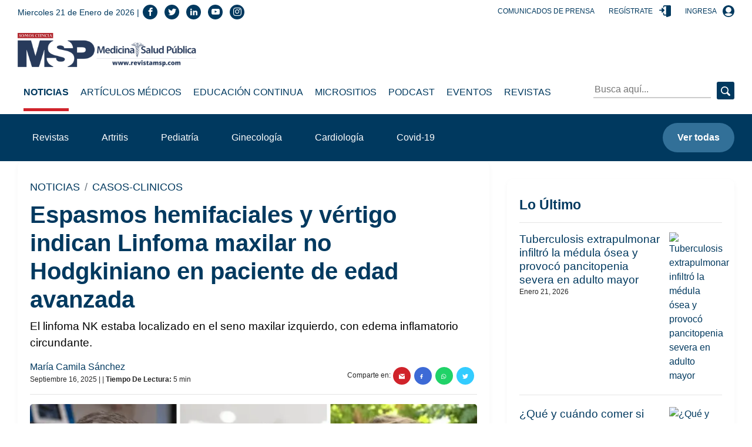

--- FILE ---
content_type: text/html; charset=utf-8
request_url: https://medicinaysaludpublica.com/bloqueloultimo
body_size: 1084
content:
<!--blob 01/21/2026 07:58:19.418 a. m.  --><!--publishThread: 05:55:32.138 AM  --><!-- ctrlNotaLosMasReciente Inicio --><div class="box"><h2 class="h4">Lo &Uacute;ltimo</h2><hr><div class="post post--row post--small"><a href="/noticias/casos-clinicos/tuberculosis-extrapulmonar-infiltro-la-medula-osea-y-provoco-pancitopenia-severa-en-adulto-mayor/29343" class="post__thumbnail event" data-category="Nota" data-action="1" data-label="/noticias/casos-clinicos/tuberculosis-extrapulmonar-infiltro-la-medula-osea-y-provoco-pancitopenia-severa-en-adulto-mayor/29343" title="Tuberculosis extrapulmonar infiltr&oacute; la m&eacute;dula &oacute;sea y provoc&oacute; pancitopenia severa en adulto mayor"><img width="560" height="328" class="img-fluid lazy" data-src="https://blob.medicinaysaludpublica.com/images/2026/01/20/formato-sacs-2026-01-20t165927604-33a61c4b-focus-0-0-560-328.webp" alt="Tuberculosis extrapulmonar infiltr&oacute; la m&eacute;dula &oacute;sea y provoc&oacute; pancitopenia severa en adulto mayor" title="Tuberculosis extrapulmonar infiltr&oacute; la m&eacute;dula &oacute;sea y provoc&oacute; pancitopenia severa en adulto mayor
"></a><div class="post__description"><h3 class="h6 post__title"><a href="/noticias/casos-clinicos/tuberculosis-extrapulmonar-infiltro-la-medula-osea-y-provoco-pancitopenia-severa-en-adulto-mayor/29343" class="event" data-category="Nota" data-action="1" data-label="/noticias/casos-clinicos/tuberculosis-extrapulmonar-infiltro-la-medula-osea-y-provoco-pancitopenia-severa-en-adulto-mayor/29343" title="Tuberculosis extrapulmonar infiltr&oacute; la m&eacute;dula &oacute;sea y provoc&oacute; pancitopenia severa en adulto mayor">Tuberculosis extrapulmonar infiltr&oacute; la m&eacute;dula &oacute;sea y provoc&oacute; pancitopenia severa en adulto mayor
</a></h3><div class="post__meta"><span>Enero 21, 2026</span></div></div></div><div class="post post--row post--small"><a href="/noticias/nutricion/que-y-cuando-comer-si-entrenas-respuestas-clave-para-mejorar-energia-y-recuperacion-experta/29342" class="post__thumbnail event" data-category="Nota" data-action="1" data-label="/noticias/nutricion/que-y-cuando-comer-si-entrenas-respuestas-clave-para-mejorar-energia-y-recuperacion-experta/29342" title="&iquest;Qu&eacute; y cu&aacute;ndo comer si entrenas? Respuestas clave para mejorar energ&iacute;a y recuperaci&oacute;n: Experta"><img width="560" height="328" class="img-fluid lazy" data-src="https://blob.medicinaysaludpublica.com/images/2026/01/20/lcda-carmen-nevarez-d458c0c5-focus-0-0-560-328.webp" alt="&iquest;Qu&eacute; y cu&aacute;ndo comer si entrenas? Respuestas clave para mejorar energ&iacute;a y recuperaci&oacute;n: Experta" title="&iquest;Qu&eacute; y cu&aacute;ndo comer si entrenas? Respuestas clave para mejorar energ&iacute;a y recuperaci&oacute;n: Experta"></a><div class="post__description"><h3 class="h6 post__title"><a href="/noticias/nutricion/que-y-cuando-comer-si-entrenas-respuestas-clave-para-mejorar-energia-y-recuperacion-experta/29342" class="event" data-category="Nota" data-action="1" data-label="/noticias/nutricion/que-y-cuando-comer-si-entrenas-respuestas-clave-para-mejorar-energia-y-recuperacion-experta/29342" title="&iquest;Qu&eacute; y cu&aacute;ndo comer si entrenas? Respuestas clave para mejorar energ&iacute;a y recuperaci&oacute;n: Experta">&iquest;Qu&eacute; y cu&aacute;ndo comer si entrenas? Respuestas clave para mejorar energ&iacute;a y recuperaci&oacute;n: Experta</a></h3><div class="post__meta"><span>Enero 21, 2026</span></div></div></div><div class="post post--row post--small"><a href="/noticias/alergologia/nuevas-guias-internacionales-prohiben-el-uso-aislado-de-inhaladores-de-rescate-para-el-asma/29341" class="post__thumbnail event" data-category="Nota" data-action="1" data-label="/noticias/alergologia/nuevas-guias-internacionales-prohiben-el-uso-aislado-de-inhaladores-de-rescate-para-el-asma/29341" title="Nuevas gu&iacute;as internacionales proh&iacute;ben el uso aislado de inhaladores de rescate para el asma"><img width="560" height="328" class="img-fluid lazy" data-src="https://blob.medicinaysaludpublica.com/images/2026/01/20/sacs-20--1004-f89b93b7-focus-0-0-560-328.webp" alt="Nuevas gu&iacute;as internacionales proh&iacute;ben el uso aislado de inhaladores de rescate para el asma" title="Nuevas gu&iacute;as internacionales proh&iacute;ben el uso aislado de inhaladores de rescate para el asma
"></a><div class="post__description"><h3 class="h6 post__title"><a href="/noticias/alergologia/nuevas-guias-internacionales-prohiben-el-uso-aislado-de-inhaladores-de-rescate-para-el-asma/29341" class="event" data-category="Nota" data-action="1" data-label="/noticias/alergologia/nuevas-guias-internacionales-prohiben-el-uso-aislado-de-inhaladores-de-rescate-para-el-asma/29341" title="Nuevas gu&iacute;as internacionales proh&iacute;ben el uso aislado de inhaladores de rescate para el asma">Nuevas gu&iacute;as internacionales proh&iacute;ben el uso aislado de inhaladores de rescate para el asma
</a></h3><div class="post__meta"><span>Enero 21, 2026</span></div></div></div><div class="post post--row post--small"><a href="/noticias/urologia/infeccion-urinaria-o-renal-como-diferenciarlas-prevenirlas-y-evitar-la-resistencia-bacteriana/29340" class="post__thumbnail event" data-category="Nota" data-action="1" data-label="/noticias/urologia/infeccion-urinaria-o-renal-como-diferenciarlas-prevenirlas-y-evitar-la-resistencia-bacteriana/29340" title="&iquest;Infecci&oacute;n urinaria o renal? C&oacute;mo diferenciarlas, prevenirlas y evitar la resistencia bacteriana"><img width="560" height="328" class="img-fluid lazy" data-src="https://blob.medicinaysaludpublica.com/images/2026/01/20/sacs-20--1003-0d0f47ef-focus-0-0-560-328.webp" alt="&iquest;Infecci&oacute;n urinaria o renal? C&oacute;mo diferenciarlas, prevenirlas y evitar la resistencia bacteriana" title="&iquest;Infecci&oacute;n urinaria o renal? C&oacute;mo diferenciarlas, prevenirlas y evitar la resistencia bacteriana
"></a><div class="post__description"><h3 class="h6 post__title"><a href="/noticias/urologia/infeccion-urinaria-o-renal-como-diferenciarlas-prevenirlas-y-evitar-la-resistencia-bacteriana/29340" class="event" data-category="Nota" data-action="1" data-label="/noticias/urologia/infeccion-urinaria-o-renal-como-diferenciarlas-prevenirlas-y-evitar-la-resistencia-bacteriana/29340" title="&iquest;Infecci&oacute;n urinaria o renal? C&oacute;mo diferenciarlas, prevenirlas y evitar la resistencia bacteriana">&iquest;Infecci&oacute;n urinaria o renal? C&oacute;mo diferenciarlas, prevenirlas y evitar la resistencia bacteriana
</a></h3><div class="post__meta"><span>Enero 20, 2026</span></div></div></div><div class="post post--row post--small"><a href="/noticias/cardiovascular/alcohol-sal-y-sedentarismo-habitos-que-estarian-aumentando-la-hipertension-en-menores-de-40-anos/27356" class="post__thumbnail event" data-category="Nota" data-action="1" data-label="/noticias/cardiovascular/alcohol-sal-y-sedentarismo-habitos-que-estarian-aumentando-la-hipertension-en-menores-de-40-anos/27356" title="Alcohol, sal y sedentarismo: H&aacute;bitos que estar&iacute;an aumentando la hipertensi&oacute;n en menores de 40 a&ntilde;os"><img width="560" height="328" class="img-fluid lazy" data-src="https://blob.medicinaysaludpublica.com/images/2025/05/21/formato-sacs-28-468831aa-focus-min0.09-0.41-560-328.webp" alt="Alcohol, sal y sedentarismo: H&aacute;bitos que estar&iacute;an aumentando la hipertensi&oacute;n en menores de 40 a&ntilde;os" title="Alcohol, sal y sedentarismo: H&aacute;bitos que estar&iacute;an aumentando la hipertensi&oacute;n en menores de 40 a&ntilde;os
"></a><div class="post__description"><h3 class="h6 post__title"><a href="/noticias/cardiovascular/alcohol-sal-y-sedentarismo-habitos-que-estarian-aumentando-la-hipertension-en-menores-de-40-anos/27356" class="event" data-category="Nota" data-action="1" data-label="/noticias/cardiovascular/alcohol-sal-y-sedentarismo-habitos-que-estarian-aumentando-la-hipertension-en-menores-de-40-anos/27356" title="Alcohol, sal y sedentarismo: H&aacute;bitos que estar&iacute;an aumentando la hipertensi&oacute;n en menores de 40 a&ntilde;os">Alcohol, sal y sedentarismo: H&aacute;bitos que estar&iacute;an aumentando la hipertensi&oacute;n en menores de 40 a&ntilde;os
</a></h3><div class="post__meta"><span>Enero 20, 2026</span></div></div></div><a href="/loultimo"  title="lo &uacute;ltimo" data-category="bloque-lo-ultimo" data-action="1" data-label="/loultimo" class="btn btn-light btn-block event">Ver m&aacute;s</a></div><!-- ctrlNotaLosMasReciente Final -->


--- FILE ---
content_type: text/html; charset=utf-8
request_url: https://www.google.com/recaptcha/api2/aframe
body_size: 266
content:
<!DOCTYPE HTML><html><head><meta http-equiv="content-type" content="text/html; charset=UTF-8"></head><body><script nonce="FE4lwk2pjnpusXPljoPfrw">/** Anti-fraud and anti-abuse applications only. See google.com/recaptcha */ try{var clients={'sodar':'https://pagead2.googlesyndication.com/pagead/sodar?'};window.addEventListener("message",function(a){try{if(a.source===window.parent){var b=JSON.parse(a.data);var c=clients[b['id']];if(c){var d=document.createElement('img');d.src=c+b['params']+'&rc='+(localStorage.getItem("rc::a")?sessionStorage.getItem("rc::b"):"");window.document.body.appendChild(d);sessionStorage.setItem("rc::e",parseInt(sessionStorage.getItem("rc::e")||0)+1);localStorage.setItem("rc::h",'1769000301184');}}}catch(b){}});window.parent.postMessage("_grecaptcha_ready", "*");}catch(b){}</script></body></html>